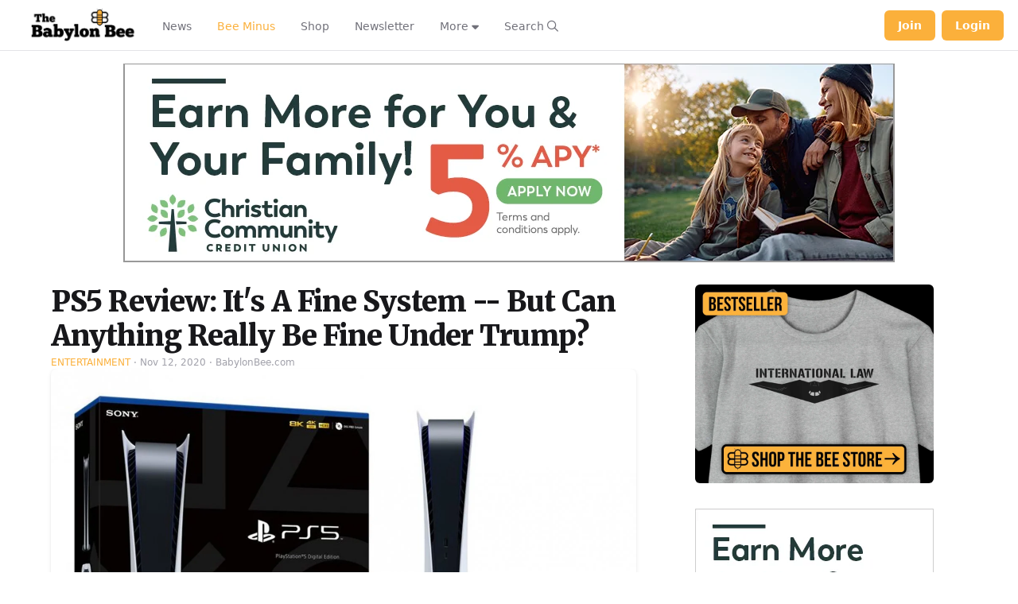

--- FILE ---
content_type: application/javascript; charset=utf-8
request_url: https://fundingchoicesmessages.google.com/f/AGSKWxW3hiutbsoaSV2Bgd4DfOJuRatwADszC09aUL1TdVF4WA8ZbxwKsi20_HskFQxVoAxT75tRgR78XnuCiVKrfKsGNYkeqD4W2p8XY-vgUAZb2qc61qrPm3qO3aavYLjoIQecZouGekn9Iz7JIEpOwF8Kjm6WtnYrv9wvQkLs2NUatgwJc47K8mx_yqg=/_/adcash./ads/article./xtendmedia./popunder?/advert34.
body_size: -1291
content:
window['38562d40-2858-4e2e-9688-605bc2b7a2f7'] = true;